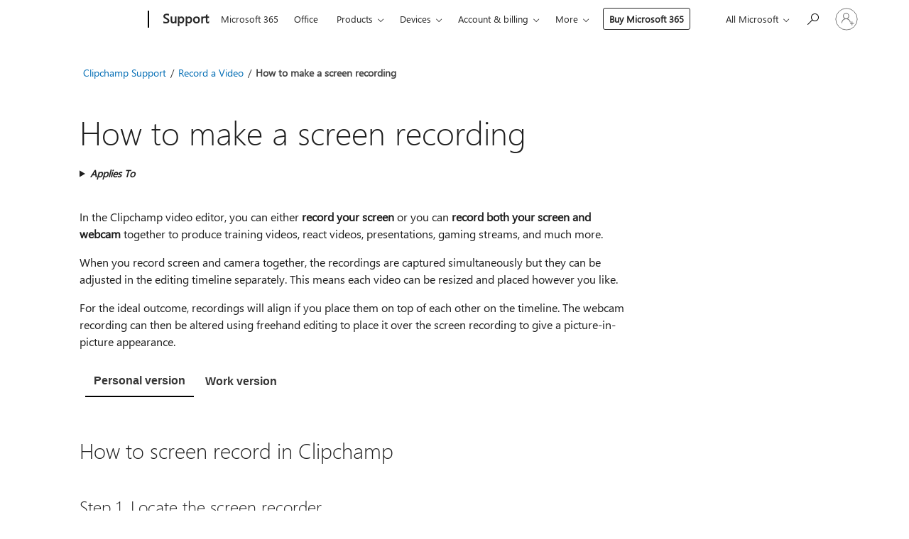

--- FILE ---
content_type: text/html; charset=utf-8
request_url: https://login.microsoftonline.com/common/oauth2/v2.0/authorize?client_id=ee272b19-4411-433f-8f28-5c13cb6fd407&redirect_uri=https%3A%2F%2Fsupport.microsoft.com%2Fsignin-oidc&response_type=code%20id_token&scope=openid%20profile%20offline_access&response_mode=form_post&nonce=639056086982436599.YTY3MmJlMWUtMjIyMy00NWJmLWFkNzMtZjEwMTRjOWYyMTAyMjhhM2I3MmItZTBhNy00MjRlLWE2NTUtMTgxYTc1OWUzZTI5&prompt=none&nopa=2&state=CfDJ8MF9taR5d3RHoynoKQkxN0CCDuZcY2qarwYYMyJhuFFXTcEMzxAMuDjUAurPMtGiJp0erAS_VkZ2bql3xMkJHHcS4w1Xe3eEdB_9A0vu_h7Zx7DtEY4YeKTlQ7DOexPeH7VQreSdedDsxMmxBjMVtKWYAjt02Y2DX4hqg1jm0BHg8f5_EUkMeeFwnwuL7RgiMLAxFZ96pv-Ycgg7hOVRMC4oPJg8eMq4MMJBdtXqypH7UYEldtYp_NYN4muDmTiSpIwM55X4jkCzYc73-esSolEvX3_pfnb-RMAZEQz8sLljqcJ38zBDijKZc9jZhzPdSAWmL4xQL0MJeKGfGwki94Xp68gVrp8Hy31l5P5bkrgy&x-client-SKU=ID_NET8_0&x-client-ver=8.12.1.0
body_size: 9054
content:


<!-- Copyright (C) Microsoft Corporation. All rights reserved. -->
<!DOCTYPE html>
<html>
<head>
    <title>Redirecting</title>
    <meta http-equiv="Content-Type" content="text/html; charset=UTF-8">
    <meta http-equiv="X-UA-Compatible" content="IE=edge">
    <meta name="viewport" content="width=device-width, initial-scale=1.0, maximum-scale=2.0, user-scalable=yes">
    <meta http-equiv="Pragma" content="no-cache">
    <meta http-equiv="Expires" content="-1">
    <meta name="PageID" content="BssoInterrupt" />
    <meta name="SiteID" content="" />
    <meta name="ReqLC" content="1033" />
    <meta name="LocLC" content="en-US" />

    
<meta name="robots" content="none" />

<script type="text/javascript" nonce='0Spl7AOzaruZdnrMWZSl9g'>//<![CDATA[
$Config={"iMaxStackForKnockoutAsyncComponents":10000,"fShowButtons":true,"urlCdn":"https://aadcdn.msauth.net/shared/1.0/","urlDefaultFavicon":"https://aadcdn.msauth.net/shared/1.0/content/images/favicon_a_eupayfgghqiai7k9sol6lg2.ico","urlPost":"/common/oauth2/v2.0/authorize?client_id=ee272b19-4411-433f-8f28-5c13cb6fd407\u0026redirect_uri=https%3a%2f%2fsupport.microsoft.com%2fsignin-oidc\u0026response_type=code+id_token\u0026scope=openid+profile+offline_access\u0026response_mode=form_post\u0026nonce=639056086982436599.YTY3MmJlMWUtMjIyMy00NWJmLWFkNzMtZjEwMTRjOWYyMTAyMjhhM2I3MmItZTBhNy00MjRlLWE2NTUtMTgxYTc1OWUzZTI5\u0026prompt=none\u0026nopa=2\u0026state=[base64]\u0026x-client-SKU=ID_NET8_0\u0026x-client-ver=8.12.1.0\u0026client-request-id=eb3d4f97-7ff0-4127-b6fc-a690d7e4a498\u0026sso_reload=True","iPawnIcon":0,"sPOST_Username":"","fEnableNumberMatching":true,"sFTName":"flowToken","fEnableOneDSClientTelemetry":true,"urlReportPageLoad":"https://login.microsoftonline.com/common/instrumentation/reportpageload?mkt=en-US","dynamicTenantBranding":null,"staticTenantBranding":null,"oAppCobranding":{},"iBackgroundImage":4,"fApplicationInsightsEnabled":false,"iApplicationInsightsEnabledPercentage":0,"urlSetDebugMode":"https://login.microsoftonline.com/common/debugmode","fEnableCssAnimation":true,"fDisableAnimationIfAnimationEndUnsupported":true,"fAllowGrayOutLightBox":true,"fUseMsaSessionState":true,"fIsRemoteNGCSupported":true,"desktopSsoConfig":{"isEdgeAnaheimAllowed":true,"iwaEndpointUrlFormat":"https://autologon.microsoftazuread-sso.com/{0}/winauth/sso?client-request-id=eb3d4f97-7ff0-4127-b6fc-a690d7e4a498","iwaSsoProbeUrlFormat":"https://autologon.microsoftazuread-sso.com/{0}/winauth/ssoprobe?client-request-id=eb3d4f97-7ff0-4127-b6fc-a690d7e4a498","iwaIFrameUrlFormat":"https://autologon.microsoftazuread-sso.com/{0}/winauth/iframe?client-request-id=eb3d4f97-7ff0-4127-b6fc-a690d7e4a498\u0026isAdalRequest=False","iwaRequestTimeoutInMs":10000,"startDesktopSsoOnPageLoad":false,"progressAnimationTimeout":10000,"isEdgeAllowed":false,"minDssoEdgeVersion":"17","isSafariAllowed":true,"redirectUri":"","isIEAllowedForSsoProbe":true,"edgeRedirectUri":"https://autologon.microsoftazuread-sso.com/common/winauth/sso/edgeredirect?client-request-id=eb3d4f97-7ff0-4127-b6fc-a690d7e4a498\u0026origin=login.microsoftonline.com\u0026is_redirected=1","isFlowTokenPassedInEdge":true},"iSessionPullType":2,"fUseSameSite":true,"isGlobalTenant":true,"uiflavor":1001,"fShouldPlatformKeyBeSuppressed":true,"fLoadStringCustomizationPromises":true,"fUseAlternateTextForSwitchToCredPickerLink":true,"fOfflineAccountVisible":false,"fEnableUserStateFix":true,"fShowAccessPassPeek":true,"fUpdateSessionPollingLogic":true,"fEnableShowPickerCredObservable":true,"fFetchSessionsSkipDsso":true,"fIsCiamUserFlowUxNewLogicEnabled":true,"fUseNonMicrosoftDefaultBrandingForCiam":true,"fRemoveCustomCss":true,"fFixUICrashForApiRequestHandler":true,"fShowUpdatedKoreanPrivacyFooter":true,"fUsePostCssHotfix":true,"fFixUserFlowBranding":true,"fEnablePasskeyNullFix":true,"fEnableRefreshCookiesFix":true,"fEnableWebNativeBridgeInterstitialUx":true,"fEnableWindowParentingFix":true,"fEnableNativeBridgeErrors":true,"urlAcmaServerPath":"https://login.microsoftonline.com","sTenantId":"common","sMkt":"en-US","fIsDesktop":true,"fUpdateConfigInit":true,"fLogDisallowedCssProperties":true,"fDisallowExternalFonts":true,"scid":1013,"hpgact":1800,"hpgid":6,"apiCanary":"[base64]","canary":"K2UQ1GvHA3GkCa2u1bXqJJZwd2Vg71btW4uveWpWpIs=6:1:CANARY:Qeo+9/n1hRTqh+o0DR4Mb3zkCpojfblmJyfPIEJPJnw=","sCanaryTokenName":"canary","fSkipRenderingNewCanaryToken":false,"fEnableNewCsrfProtection":true,"correlationId":"eb3d4f97-7ff0-4127-b6fc-a690d7e4a498","sessionId":"f2604748-1957-4771-a52e-a26ecc481900","sRingId":"R2","locale":{"mkt":"en-US","lcid":1033},"slMaxRetry":2,"slReportFailure":true,"strings":{"desktopsso":{"authenticatingmessage":"Trying to sign you in"}},"enums":{"ClientMetricsModes":{"None":0,"SubmitOnPost":1,"SubmitOnRedirect":2,"InstrumentPlt":4}},"urls":{"instr":{"pageload":"https://login.microsoftonline.com/common/instrumentation/reportpageload","dssostatus":"https://login.microsoftonline.com/common/instrumentation/dssostatus"}},"browser":{"ltr":1,"Chrome":1,"_Mac":1,"_M131":1,"_D0":1,"Full":1,"RE_WebKit":1,"b":{"name":"Chrome","major":131,"minor":0},"os":{"name":"OSX","version":"10.15.7"},"V":"131.0"},"watson":{"url":"/common/handlers/watson","bundle":"https://aadcdn.msauth.net/ests/2.1/content/cdnbundles/watson.min_82o5oyf7tvyeotpacdeksw2.js","sbundle":"https://aadcdn.msauth.net/ests/2.1/content/cdnbundles/watsonsupportwithjquery.3.5.min_dc940oomzau4rsu8qesnvg2.js","fbundle":"https://aadcdn.msauth.net/ests/2.1/content/cdnbundles/frameworksupport.min_oadrnc13magb009k4d20lg2.js","resetErrorPeriod":5,"maxCorsErrors":-1,"maxInjectErrors":5,"maxErrors":10,"maxTotalErrors":3,"expSrcs":["https://login.microsoftonline.com","https://aadcdn.msauth.net/","https://aadcdn.msftauth.net/",".login.microsoftonline.com"],"envErrorRedirect":true,"envErrorUrl":"/common/handlers/enverror"},"loader":{"cdnRoots":["https://aadcdn.msauth.net/","https://aadcdn.msftauth.net/"],"logByThrowing":true},"serverDetails":{"slc":"ProdSlices","dc":"SCUS","ri":"SN4XXXX","ver":{"v":[2,1,23353,3]},"rt":"2026-02-02T05:58:18","et":4},"clientEvents":{"enabled":true,"telemetryEnabled":true,"useOneDSEventApi":true,"flush":60000,"autoPost":true,"autoPostDelay":1000,"minEvents":1,"maxEvents":1,"pltDelay":500,"appInsightsConfig":{"instrumentationKey":"69adc3c768bd4dc08c19416121249fcc-66f1668a-797b-4249-95e3-6c6651768c28-7293","webAnalyticsConfiguration":{"autoCapture":{"jsError":true}}},"defaultEventName":"IDUX_ESTSClientTelemetryEvent_WebWatson","serviceID":3,"endpointUrl":""},"fApplyAsciiRegexOnInput":true,"country":"US","fBreakBrandingSigninString":true,"bsso":{"states":{"START":"start","INPROGRESS":"in-progress","END":"end","END_SSO":"end-sso","END_USERS":"end-users"},"nonce":"AwABEgEAAAADAOz_BQD0_0V2b1N0c0FydGlmYWN0cwUAAAAAAHyf4d16MMixcKGbDNWbuafyROLf4rxvtn2pvqryyAy6ociejk6StklbMNAASSQKtgltT2kWJV-tVsFgFGypgK0gAA","overallTimeoutMs":4000,"reloadOnFailure":true,"telemetry":{"type":"ChromeSsoTelemetry","nonce":"AwABDwEAAAADAOz_BQD0_0V2b1N0c0FydGlmYWN0cwUAAAAAAI60qnv7NaPHf0s-dvx5FC3vrVPKNxkEzDtQUiyWY0yRUtP_ecyeSnpBJB3KLi3ViZnZ698_CZCZvwVBT0yFDepphZuH4AKpyWiquvNBJTk6IAA","reportStates":[]},"redirectEndStates":["end"],"cookieNames":{"aadSso":"AADSSO","winSso":"ESTSSSO","ssoTiles":"ESTSSSOTILES","ssoPulled":"SSOCOOKIEPULLED","userList":"ESTSUSERLIST"},"enabled":true,"type":"chrome","reason":"Pull is needed"},"urlNoCookies":"https://login.microsoftonline.com/cookiesdisabled","fTrimChromeBssoUrl":true,"inlineMode":5,"fShowCopyDebugDetailsLink":true,"fTenantBrandingCdnAddEventHandlers":true,"fAddTryCatchForIFrameRedirects":true};
//]]></script> 
<script type="text/javascript" nonce='0Spl7AOzaruZdnrMWZSl9g'>//<![CDATA[
!function(){var e=window,r=e.$Debug=e.$Debug||{},t=e.$Config||{};if(!r.appendLog){var n=[],o=0;r.appendLog=function(e){var r=t.maxDebugLog||25,i=(new Date).toUTCString()+":"+e;n.push(o+":"+i),n.length>r&&n.shift(),o++},r.getLogs=function(){return n}}}(),function(){function e(e,r){function t(i){var a=e[i];if(i<n-1){return void(o.r[a]?t(i+1):o.when(a,function(){t(i+1)}))}r(a)}var n=e.length;t(0)}function r(e,r,i){function a(){var e=!!u.method,o=e?u.method:i[0],a=u.extraArgs||[],s=n.$WebWatson;try{
var d=t(i,!e);if(a&&a.length>0){for(var c=a.length,l=0;l<c;l++){d.push(a[l])}}o.apply(r,d)}catch(e){return void(s&&s.submitFromException&&s.submitFromException(e))}}var u=o.r&&o.r[e];return r=r||this,u&&(u.skipTimeout?a():n.setTimeout(a,0)),u}function t(e,r){return Array.prototype.slice.call(e,r?1:0)}var n=window;n.$Do||(n.$Do={"q":[],"r":[],"removeItems":[],"lock":0,"o":[]});var o=n.$Do;o.when=function(t,n){function i(e){r(e,a,u)||o.q.push({"id":e,"c":a,"a":u})}var a=0,u=[],s=1;"function"==typeof n||(a=n,
s=2);for(var d=s;d<arguments.length;d++){u.push(arguments[d])}t instanceof Array?e(t,i):i(t)},o.register=function(e,t,n){if(!o.r[e]){o.o.push(e);var i={};if(t&&(i.method=t),n&&(i.skipTimeout=n),arguments&&arguments.length>3){i.extraArgs=[];for(var a=3;a<arguments.length;a++){i.extraArgs.push(arguments[a])}}o.r[e]=i,o.lock++;try{for(var u=0;u<o.q.length;u++){var s=o.q[u];s.id==e&&r(e,s.c,s.a)&&o.removeItems.push(s)}}catch(e){throw e}finally{if(0===--o.lock){for(var d=0;d<o.removeItems.length;d++){
for(var c=o.removeItems[d],l=0;l<o.q.length;l++){if(o.q[l]===c){o.q.splice(l,1);break}}}o.removeItems=[]}}}},o.unregister=function(e){o.r[e]&&delete o.r[e]}}(),function(e,r){function t(){if(!a){if(!r.body){return void setTimeout(t)}a=!0,e.$Do.register("doc.ready",0,!0)}}function n(){if(!u){if(!r.body){return void setTimeout(n)}t(),u=!0,e.$Do.register("doc.load",0,!0),i()}}function o(e){(r.addEventListener||"load"===e.type||"complete"===r.readyState)&&t()}function i(){
r.addEventListener?(r.removeEventListener("DOMContentLoaded",o,!1),e.removeEventListener("load",n,!1)):r.attachEvent&&(r.detachEvent("onreadystatechange",o),e.detachEvent("onload",n))}var a=!1,u=!1;if("complete"===r.readyState){return void setTimeout(n)}!function(){r.addEventListener?(r.addEventListener("DOMContentLoaded",o,!1),e.addEventListener("load",n,!1)):r.attachEvent&&(r.attachEvent("onreadystatechange",o),e.attachEvent("onload",n))}()}(window,document),function(){function e(){
return g.$Config||g.ServerData||{}}function r(e,r,t){var n=g.$Debug;n&&n.appendLog&&(r&&(e+=" '"+(r.src||r.href||"")+"'",e+=", id:"+(r.id||""),e+=", async:"+(r.async||""),e+=", defer:"+(r.defer||"")),t&&(e+=", loadDuration:"+t+"ms"),n.appendLog(e))}function t(){var e=g.$B;if(void 0===l){if(e){l=e.IE}else{var r=g.navigator.userAgent;l=-1!==r.indexOf("MSIE ")||-1!==r.indexOf("Trident/")}}return l}function n(){var e=g.$B;if(void 0===f){if(e){f=e.RE_Edge}else{var r=g.navigator.userAgent;f=-1!==r.indexOf("Edge")
}}return f}function o(e){var r=e.indexOf("?"),t=r>-1?r:e.length,n=e.lastIndexOf(".",t);return e.substring(n,n+h.length).toLowerCase()===h}function i(){var r=e();return(r.loader||{}).slReportFailure||r.slReportFailure||!1}function a(){return(e().loader||{}).redirectToErrorPageOnLoadFailure||!1}function u(){return(e().loader||{}).logByThrowing||!1}function s(e){if(!t()&&!n()){return!1}var r=e.src||e.href||"";if(!r){return!0}if(o(r)){var i,a,u;try{i=e.sheet,a=i&&i.cssRules,u=!1}catch(e){u=!0}if(i&&!a&&u){
return!0}if(i&&a&&0===a.length){return!0}}return!1}function d(r,t,n){var o=e(),i=o.loader||{},a=i.resourceLoadTimeout;return a>0?setTimeout(function(){t.isCircuitBreakerTriggered=!0,r&&r.parentElement&&r.parentElement.removeChild(r),n()},a):null}function c(){function t(e){v.getElementsByTagName("head")[0].appendChild(e)}function n(e,r,t,n){var s=null;return s=o(e)?i(e):"script"===n.toLowerCase()?a(e):u(e,n),r&&(s.id=r),"function"==typeof s.setAttribute&&(s.setAttribute("crossorigin","anonymous"),
t&&"string"==typeof t&&s.setAttribute("integrity",t)),s}function i(e){var r=v.createElement("link");return r.rel="stylesheet",r.type="text/css",r.href=e,r}function a(e){var r=v.createElement("script"),t=v.querySelector("script[nonce]");if(r.type="text/javascript",r.src=e,r.defer=!1,r.async=!1,t){var n=t.nonce||t.getAttribute("nonce");r.setAttribute("nonce",n)}return r}function u(e,r){var t=v.createElement(r);return t.src=e,t}function l(e,r){if(e&&e.length>0&&r){for(var t=0;t<e.length;t++){
if(-1!==r.indexOf(e[t])){return!0}}}return!1}function f(r){if(e().fTenantBrandingCdnAddEventHandlers){var t=l(L,r)?L:E;if(!(t&&t.length>1)){return r}for(var n=0;n<t.length;n++){if(-1!==r.indexOf(t[n])){var o=t[n+1<t.length?n+1:0],i=r.substring(t[n].length);return"https://"!==t[n].substring(0,"https://".length)&&(o="https://"+o,i=i.substring("https://".length)),o+i}}return r}if(!(E&&E.length>1)){return r}for(var a=0;a<E.length;a++){if(0===r.indexOf(E[a])){return E[a+1<E.length?a+1:0]+r.substring(E[a].length)
}}return r}function g(e,t,n,o,i){var a=0,u=$.failMessage||"Failed";if(i&&(a=Date.now()-i.startTime,i.id&&!i.isCircuitBreakerTriggered&&clearTimeout(i.id),i.isCircuitBreakerTriggered&&(u=$.timeoutMessage||"TimedOut")),r("[$Loader]: "+u,o,a),S[e].retry<y){return S[e].retry++,p(e,t,n),void c._ReportFailure(S[e].retry,S[e].srcPath,i)}n&&n()}function h(e,t,n,o,i){var a=0;if(s(o)){return g(e,t,n,o,i)}i&&i.id&&(clearTimeout(i.id),a=Date.now()-i.startTime),r("[$Loader]: "+($.successMessage||"Loaded"),o,a),
p(e+1,t,n);var u=S[e].onSuccess;"function"==typeof u&&u(S[e].srcPath)}function p(e,o,i){if(e<S.length){var a=S[e];if(!a||!a.srcPath){return void p(e+1,o,i)}a.retry>0&&(a.srcPath=f(a.srcPath),a.origId||(a.origId=a.id),a.id=a.origId+"_Retry_"+a.retry);var u=n(a.srcPath,a.id,a.integrity,a.tagName),s={"id":null,"isCircuitBreakerTriggered":!1},c=function(){g(e,o,i,u,s)};u.onload=function(){h(e,o,i,u,s)},u.onerror=c,u.onreadystatechange=function(){"loaded"===u.readyState?setTimeout(function(){h(e,o,i,u,s)
},500):"complete"===u.readyState&&h(e,o,i,u,s)},w&&a.retry<y&&(s.id=d(u,s,c),s.startTime=Date.now()),t(u),r("[$Loader]: Loading '"+(a.srcPath||"")+"', id:"+(a.id||""))}else{o&&o()}}var m=e(),y=m.slMaxRetry||2,b=m.loader||{},E=b.cdnRoots||[],w=b.enableCircuitBreaking||!1,L=b.tenantBrandingCdnRoots||[],$=this,S=[];$.retryOnError=!0,$.successMessage="Loaded",$.failMessage="Error",$.Add=function(e,r,t,n,o,i){e&&S.push({"srcPath":e,"id":r,"retry":n||0,"integrity":t,"tagName":o||"script","onSuccess":i})},
$.AddForReload=function(e,r){var t=e.src||e.href||"";$.Add(t,"AddForReload",e.integrity,1,e.tagName,r)},$.AddIf=function(e,r,t){e&&$.Add(r,t)},$.Load=function(e,r){p(0,e,r)}}var l,f,g=window,v=g.document,h=".css";c.On=function(e,r,t){if(!e){throw"The target element must be provided and cannot be null."}r?c.OnError(e,t):c.OnSuccess(e,t)},c.OnSuccess=function(e,t){if(!e){throw"The target element must be provided and cannot be null."}if(s(e)){return c.OnError(e,t)}var n=e.src||e.href||"",o=i(),u=a()
;r("[$Loader]: Loaded",e);var d=new c;d.failMessage="Reload Failed",d.successMessage="Reload Success",d.Load(null,function(){if(o){throw"Unexpected state. ResourceLoader.Load() failed despite initial load success. ['"+n+"']"}u&&(document.location.href="/error.aspx?err=504")})},c.OnError=function(e,t,n){var o=e.src||e.href||"",u=i(),s=a();if(!e){throw"The target element must be provided and cannot be null."}r("[$Loader]: Failed",e);var d=new c;d.failMessage="Reload Failed",d.successMessage="Reload Success",
d.AddForReload(e,t),d.Load(null,function(){if(u){throw"Failed to load external resource ['"+o+"']"}s&&(document.location.href="/error.aspx?err=504")}),c._ReportFailure(0,o,n)},c._ReportFailure=function(e,r,n){if(u()&&!t()){var o="Failed to load";throw n&&n.isCircuitBreakerTriggered&&(o="Timed out while loading"),"[Retry "+e+"] "+o+" external resource ['"+r+"'], reloading from fallback CDN endpoint"}},g.$Loader=c}(),function(){function e(){if(!E){var e=new h.$Loader
;e.AddIf(!h.jQuery,m.sbundle,"WebWatson_DemandSupport"),m.sbundle=null,delete m.sbundle,e.AddIf(!h.$Api,m.fbundle,"WebWatson_DemandFramework"),m.fbundle=null,delete m.fbundle,e.Add(m.bundle,"WebWatson_DemandLoaded"),e.Load(r,t),E=!0}}function r(){if(h.$WebWatson){if(h.$WebWatson.isProxy){return void t()}y.when("$WebWatson.full",function(){for(;b.length>0;){var e=b.shift();e&&h.$WebWatson[e.cmdName].apply(h.$WebWatson,e.args)}})}}function t(){if(!h.$WebWatson||h.$WebWatson.isProxy){if(!w&&JSON){try{
var e=new XMLHttpRequest;e.open("POST",m.url),e.setRequestHeader("Accept","application/json"),e.setRequestHeader("Content-Type","application/json; charset=UTF-8"),e.setRequestHeader("canary",p.apiCanary),e.setRequestHeader("client-request-id",p.correlationId),e.setRequestHeader("hpgid",p.hpgid||0),e.setRequestHeader("hpgact",p.hpgact||0);for(var r=-1,t=0;t<b.length;t++){if("submit"===b[t].cmdName){r=t;break}}var o=b[r]?b[r].args||[]:[],i={"sr":m.sr,
"ec":"Failed to load external resource [Core Watson files]","wec":55,"idx":1,"pn":p.pgid||"","sc":p.scid||0,"hpg":p.hpgid||0,"msg":"Failed to load external resource [Core Watson files]","url":o[1]||"","ln":0,"ad":0,"an":!1,"cs":"","sd":p.serverDetails,"ls":null,"diag":v(m)};e.send(JSON.stringify(i))}catch(e){}w=!0}m.loadErrorUrl&&window.location.assign(m.loadErrorUrl)}n()}function n(){b=[],h.$WebWatson=null}function o(r){return function(){var t=arguments;b.push({"cmdName":r,"args":t}),e()}}function i(){
var e=["foundException","resetException","submit"],r=this;r.isProxy=!0;for(var t=e.length,n=0;n<t;n++){var i=e[n];i&&(r[i]=o(i))}}function a(e,r,t,n,o,i,a){var u=h.event;return i||(i=l(o||u,a?a+2:2)),h.$Debug&&h.$Debug.appendLog&&h.$Debug.appendLog("[WebWatson]:"+(e||"")+" in "+(r||"")+" @ "+(t||"??")),$.submit(e,r,t,n,o||u,i,a)}function u(e,r){return{"signature":e,"args":r,"toString":function(){return this.signature}}}function s(e){for(var r=[],t=e.split("\n"),n=0;n<t.length;n++){r.push(u(t[n],[]))}
return r}function d(e){for(var r=[],t=e.split("\n"),n=0;n<t.length;n++){var o=u(t[n],[]);t[n+1]&&(o.signature+="@"+t[n+1],n++),r.push(o)}return r}function c(e){if(!e){return null}try{if(e.stack){return s(e.stack)}if(e.error){if(e.error.stack){return s(e.error.stack)}}else if(window.opera&&e.message){return d(e.message)}}catch(e){}return null}function l(e,r){var t=[];try{for(var n=arguments.callee;r>0;){n=n?n.caller:n,r--}for(var o=0;n&&o<L;){var i="InvalidMethod()";try{i=n.toString()}catch(e){}
var a=[],s=n.args||n.arguments;if(s){for(var d=0;d<s.length;d++){a[d]=s[d]}}t.push(u(i,a)),n=n.caller,o++}}catch(e){t.push(u(e.toString(),[]))}var l=c(e);return l&&(t.push(u("--- Error Event Stack -----------------",[])),t=t.concat(l)),t}function f(e){if(e){try{var r=/function (.{1,})\(/,t=r.exec(e.constructor.toString());return t&&t.length>1?t[1]:""}catch(e){}}return""}function g(e){if(e){try{if("string"!=typeof e&&JSON&&JSON.stringify){var r=f(e),t=JSON.stringify(e)
;return t&&"{}"!==t||(e.error&&(e=e.error,r=f(e)),(t=JSON.stringify(e))&&"{}"!==t||(t=e.toString())),r+":"+t}}catch(e){}}return""+(e||"")}function v(e){var r=[];try{if(jQuery?(r.push("jQuery v:"+jQuery().jquery),jQuery.easing?r.push("jQuery.easing:"+JSON.stringify(jQuery.easing)):r.push("jQuery.easing is not defined")):r.push("jQuery is not defined"),e&&e.expectedVersion&&r.push("Expected jQuery v:"+e.expectedVersion),y){var t,n="";for(t=0;t<y.o.length;t++){n+=y.o[t]+";"}for(r.push("$Do.o["+n+"]"),n="",
t=0;t<y.q.length;t++){n+=y.q[t].id+";"}r.push("$Do.q["+n+"]")}if(h.$Debug&&h.$Debug.getLogs){var o=h.$Debug.getLogs();o&&o.length>0&&(r=r.concat(o))}if(b){for(var i=0;i<b.length;i++){var a=b[i];if(a&&"submit"===a.cmdName){try{if(JSON&&JSON.stringify){var u=JSON.stringify(a);u&&r.push(u)}}catch(e){r.push(g(e))}}}}}catch(e){r.push(g(e))}return r}var h=window,p=h.$Config||{},m=p.watson,y=h.$Do;if(!h.$WebWatson&&m){var b=[],E=!1,w=!1,L=10,$=h.$WebWatson=new i;$.CB={},$._orgErrorHandler=h.onerror,h.onerror=a,
$.errorHooked=!0,y.when("jQuery.version",function(e){m.expectedVersion=e}),y.register("$WebWatson")}}(),function(){function e(e,r){for(var t=r.split("."),n=t.length,o=0;o<n&&null!==e&&void 0!==e;){e=e[t[o++]]}return e}function r(r){var t=null;return null===s&&(s=e(i,"Constants")),null!==s&&r&&(t=e(s,r)),null===t||void 0===t?"":t.toString()}function t(t){var n=null;return null===a&&(a=e(i,"$Config.strings")),null!==a&&t&&(n=e(a,t.toLowerCase())),null!==n&&void 0!==n||(n=r(t)),
null===n||void 0===n?"":n.toString()}function n(e,r){var n=null;return e&&r&&r[e]&&(n=t("errors."+r[e])),n||(n=t("errors."+e)),n||(n=t("errors."+d)),n||(n=t(d)),n}function o(t){var n=null;return null===u&&(u=e(i,"$Config.urls")),null!==u&&t&&(n=e(u,t.toLowerCase())),null!==n&&void 0!==n||(n=r(t)),null===n||void 0===n?"":n.toString()}var i=window,a=null,u=null,s=null,d="GENERIC_ERROR";i.GetString=t,i.GetErrorString=n,i.GetUrl=o}(),function(){var e=window,r=e.$Config||{};e.$B=r.browser||{}}(),function(){
function e(e,r,t){e&&e.addEventListener?e.addEventListener(r,t):e&&e.attachEvent&&e.attachEvent("on"+r,t)}function r(r,t){e(document.getElementById(r),"click",t)}function t(r,t){var n=document.getElementsByName(r);n&&n.length>0&&e(n[0],"click",t)}var n=window;n.AddListener=e,n.ClickEventListenerById=r,n.ClickEventListenerByName=t}();
//]]></script> 
<script type="text/javascript" nonce='0Spl7AOzaruZdnrMWZSl9g'>//<![CDATA[
!function(e,t){function r(t){return function(){e.$Loader.OnError(t,void 0,{"isCircuitBreakerTriggered":!0})}}function n(e,t){e.addEventListener("load",function(){clearTimeout(t)},{"once":!0}),e.addEventListener("error",function(){clearTimeout(t)},{"once":!0})}!function(){var a="function"==typeof e.MutationObserver,o=t.getElementsByTagName("head")[0];if(a&&o&&e.addEventListener){var i=e.ServerData||e.$Config||{},d=i.loader||{};if(d.enableCircuitBreaking&&d.resourceLoadTimeout>0&&i.slMaxRetry>0){
var u=new MutationObserver(function(e){for(var t=0;t<e.length;t++){var a=e[t];if("childList"===a.type){for(var o=0;o<a.addedNodes.length;o++){var i=a.addedNodes[o];if(i instanceof Element){var u="cdn"===i.getAttribute("data-loader");if(u){var c=setTimeout(r(i),d.resourceLoadTimeout);n(i,c)}}}}}});e.addEventListener("load",function(){u.disconnect()}),u.observe(o,{"childList":!0,"subtree":!1})}}}(),function(){var r=t.getElementsByTagName("head")[0]
;r&&r.addEventListener&&(r.addEventListener("error",function(t){null!==t.target&&"cdn"===t.target.getAttribute("data-loader")&&e.$Loader.OnError(t.target)},!0),r.addEventListener("load",function(t){null!==t.target&&"cdn"===t.target.getAttribute("data-loader")&&e.$Loader.OnSuccess(t.target)},!0))}()}(window,document);
//]]></script>
    <script type="text/javascript" nonce='0Spl7AOzaruZdnrMWZSl9g'>
        ServerData = $Config;
    </script>

    <script data-loader="cdn" crossorigin="anonymous" src="https://aadcdn.msauth.net/shared/1.0/content/js/BssoInterrupt_Core_ZdehiqMaZbamNI2GxExNjA2.js" integrity='sha384-dYvteI1HWzjgB7+CxvO1Pzzm+HPpLcvFZ70MmSTSTd0aY45ED4G5AXykwbFjgkXJ' nonce='0Spl7AOzaruZdnrMWZSl9g'></script>

    
</head>
<body data-bind="defineGlobals: ServerData" style="display: none">
</body>
</html>

--- FILE ---
content_type: text/html; charset=utf-8
request_url: https://login.microsoftonline.com/common/oauth2/v2.0/authorize?client_id=ee272b19-4411-433f-8f28-5c13cb6fd407&redirect_uri=https%3A%2F%2Fsupport.microsoft.com%2Fsignin-oidc&response_type=code%20id_token&scope=openid%20profile%20offline_access&response_mode=form_post&nonce=639056086982436599.YTY3MmJlMWUtMjIyMy00NWJmLWFkNzMtZjEwMTRjOWYyMTAyMjhhM2I3MmItZTBhNy00MjRlLWE2NTUtMTgxYTc1OWUzZTI5&prompt=none&nopa=2&state=CfDJ8MF9taR5d3RHoynoKQkxN0CCDuZcY2qarwYYMyJhuFFXTcEMzxAMuDjUAurPMtGiJp0erAS_VkZ2bql3xMkJHHcS4w1Xe3eEdB_9A0vu_h7Zx7DtEY4YeKTlQ7DOexPeH7VQreSdedDsxMmxBjMVtKWYAjt02Y2DX4hqg1jm0BHg8f5_EUkMeeFwnwuL7RgiMLAxFZ96pv-Ycgg7hOVRMC4oPJg8eMq4MMJBdtXqypH7UYEldtYp_NYN4muDmTiSpIwM55X4jkCzYc73-esSolEvX3_pfnb-RMAZEQz8sLljqcJ38zBDijKZc9jZhzPdSAWmL4xQL0MJeKGfGwki94Xp68gVrp8Hy31l5P5bkrgy&x-client-SKU=ID_NET8_0&x-client-ver=8.12.1.0&sso_reload=true
body_size: 9998
content:


<!-- Copyright (C) Microsoft Corporation. All rights reserved. -->
<!DOCTYPE html>
<html>
<head>
    <title>Redirecting</title>
    <meta http-equiv="Content-Type" content="text/html; charset=UTF-8">
    <meta http-equiv="X-UA-Compatible" content="IE=edge">
    <meta name="viewport" content="width=device-width, initial-scale=1.0, maximum-scale=2.0, user-scalable=yes">
    <meta http-equiv="Pragma" content="no-cache">
    <meta http-equiv="Expires" content="-1">
    <meta name="PageID" content="FetchSessions" />
    <meta name="SiteID" content="" />
    <meta name="ReqLC" content="1033" />
    <meta name="LocLC" content="en-US" />

    
<meta name="robots" content="none" />

<script type="text/javascript" nonce='XeWbQXFLD9doUJLIRRlhuQ'>//<![CDATA[
$Config={"urlGetCredentialType":"https://login.microsoftonline.com/common/GetCredentialType?mkt=en-US","urlGoToAADError":"https://login.live.com/oauth20_authorize.srf?client_id=ee272b19-4411-433f-8f28-5c13cb6fd407\u0026scope=openid+profile+offline_access\u0026redirect_uri=https%3a%2f%2fsupport.microsoft.com%2fsignin-oidc\u0026response_type=code+id_token\u0026state=[base64]\u0026response_mode=form_post\u0026nonce=639056086982436599.YTY3MmJlMWUtMjIyMy00NWJmLWFkNzMtZjEwMTRjOWYyMTAyMjhhM2I3MmItZTBhNy00MjRlLWE2NTUtMTgxYTc1OWUzZTI5\u0026prompt=none\u0026x-client-SKU=ID_NET8_0\u0026x-client-Ver=8.12.1.0\u0026uaid=79f71516609c4e78a74f362a069f5587\u0026msproxy=1\u0026issuer=mso\u0026tenant=common\u0026ui_locales=en-US\u0026epctrc=K2UQ1GvHA3GkCa2u1bXqJJZwd2Vg71btW4uveWpWpIs%3d7%3a1%3aCANARY%3aCLl5ParQMW67BWwnrcXMktIEGCq9SygYClZuGYPcpFs%3d\u0026epct=[base64]\u0026jshs=0\u0026nopa=2","urlAppError":"https://support.microsoft.com/signin-oidc","oAppRedirectErrorPostParams":{"error":"interaction_required","error_description":"Session information is not sufficient for single-sign-on.","state":"[base64]"},"iMaxStackForKnockoutAsyncComponents":10000,"fShowButtons":true,"urlCdn":"https://aadcdn.msauth.net/shared/1.0/","urlDefaultFavicon":"https://aadcdn.msauth.net/shared/1.0/content/images/favicon_a_eupayfgghqiai7k9sol6lg2.ico","urlPost":"/common/login","iPawnIcon":0,"sPOST_Username":"","fEnableNumberMatching":true,"sFT":"[base64]","sFTName":"flowToken","sCtx":"[base64]","fEnableOneDSClientTelemetry":true,"dynamicTenantBranding":null,"staticTenantBranding":null,"oAppCobranding":{},"iBackgroundImage":4,"arrSessions":[],"urlMsaStaticMeControl":"https://login.live.com/Me.htm?v=3","fApplicationInsightsEnabled":false,"iApplicationInsightsEnabledPercentage":0,"urlSetDebugMode":"https://login.microsoftonline.com/common/debugmode","fEnableCssAnimation":true,"fDisableAnimationIfAnimationEndUnsupported":true,"fSsoFeasible":true,"fAllowGrayOutLightBox":true,"fProvideV2SsoImprovements":true,"fUseMsaSessionState":true,"fIsRemoteNGCSupported":true,"urlLogin":"https://login.microsoftonline.com/common/reprocess?ctx=[base64]","urlDssoStatus":"https://login.microsoftonline.com/common/instrumentation/dssostatus","iSessionPullType":3,"fUseSameSite":true,"iAllowedIdentities":2,"isGlobalTenant":true,"uiflavor":1001,"fShouldPlatformKeyBeSuppressed":true,"fLoadStringCustomizationPromises":true,"fUseAlternateTextForSwitchToCredPickerLink":true,"fOfflineAccountVisible":false,"fEnableUserStateFix":true,"fShowAccessPassPeek":true,"fUpdateSessionPollingLogic":true,"fEnableShowPickerCredObservable":true,"fFetchSessionsSkipDsso":true,"fIsCiamUserFlowUxNewLogicEnabled":true,"fUseNonMicrosoftDefaultBrandingForCiam":true,"sCompanyDisplayName":"Microsoft Services","fRemoveCustomCss":true,"fFixUICrashForApiRequestHandler":true,"fShowUpdatedKoreanPrivacyFooter":true,"fUsePostCssHotfix":true,"fFixUserFlowBranding":true,"fEnablePasskeyNullFix":true,"fEnableRefreshCookiesFix":true,"fEnableWebNativeBridgeInterstitialUx":true,"fEnableWindowParentingFix":true,"fEnableNativeBridgeErrors":true,"urlAcmaServerPath":"https://login.microsoftonline.com","sTenantId":"common","sMkt":"en-US","fIsDesktop":true,"fUpdateConfigInit":true,"fLogDisallowedCssProperties":true,"fDisallowExternalFonts":true,"scid":1013,"hpgact":1800,"hpgid":7,"apiCanary":"[base64]","canary":"K2UQ1GvHA3GkCa2u1bXqJJZwd2Vg71btW4uveWpWpIs=7:1:CANARY:CLl5ParQMW67BWwnrcXMktIEGCq9SygYClZuGYPcpFs=","sCanaryTokenName":"canary","fSkipRenderingNewCanaryToken":false,"fEnableNewCsrfProtection":true,"correlationId":"79f71516-609c-4e78-a74f-362a069f5587","sessionId":"df747292-7747-4155-a127-ae40fa495c00","sRingId":"R5","locale":{"mkt":"en-US","lcid":1033},"slMaxRetry":2,"slReportFailure":true,"strings":{"desktopsso":{"authenticatingmessage":"Trying to sign you in"}},"enums":{"ClientMetricsModes":{"None":0,"SubmitOnPost":1,"SubmitOnRedirect":2,"InstrumentPlt":4}},"urls":{"instr":{"pageload":"https://login.microsoftonline.com/common/instrumentation/reportpageload","dssostatus":"https://login.microsoftonline.com/common/instrumentation/dssostatus"}},"browser":{"ltr":1,"Chrome":1,"_Mac":1,"_M131":1,"_D0":1,"Full":1,"RE_WebKit":1,"b":{"name":"Chrome","major":131,"minor":0},"os":{"name":"OSX","version":"10.15.7"},"V":"131.0"},"watson":{"url":"/common/handlers/watson","bundle":"https://aadcdn.msauth.net/ests/2.1/content/cdnbundles/watson.min_q5ptmu8aniymd4ftuqdkda2.js","sbundle":"https://aadcdn.msauth.net/ests/2.1/content/cdnbundles/watsonsupportwithjquery.3.5.min_dc940oomzau4rsu8qesnvg2.js","fbundle":"https://aadcdn.msauth.net/ests/2.1/content/cdnbundles/frameworksupport.min_oadrnc13magb009k4d20lg2.js","resetErrorPeriod":5,"maxCorsErrors":-1,"maxInjectErrors":5,"maxErrors":10,"maxTotalErrors":3,"expSrcs":["https://login.microsoftonline.com","https://aadcdn.msauth.net/","https://aadcdn.msftauth.net/",".login.microsoftonline.com"],"envErrorRedirect":true,"envErrorUrl":"/common/handlers/enverror"},"loader":{"cdnRoots":["https://aadcdn.msauth.net/","https://aadcdn.msftauth.net/"],"logByThrowing":true},"serverDetails":{"slc":"ProdSlices","dc":"WUS3","ri":"PH2XXXX","ver":{"v":[2,1,23276,2]},"rt":"2026-02-02T05:58:19","et":14},"clientEvents":{"enabled":true,"telemetryEnabled":true,"useOneDSEventApi":true,"flush":60000,"autoPost":true,"autoPostDelay":1000,"minEvents":1,"maxEvents":1,"pltDelay":500,"appInsightsConfig":{"instrumentationKey":"69adc3c768bd4dc08c19416121249fcc-66f1668a-797b-4249-95e3-6c6651768c28-7293","webAnalyticsConfiguration":{"autoCapture":{"jsError":true}}},"defaultEventName":"IDUX_ESTSClientTelemetryEvent_WebWatson","serviceID":3,"endpointUrl":""},"fApplyAsciiRegexOnInput":true,"country":"US","fBreakBrandingSigninString":true,"bsso":{"states":{"START":"start","INPROGRESS":"in-progress","END":"end","END_SSO":"end-sso","END_USERS":"end-users"},"nonce":"AwABEgEAAAADAOz_BQD0_3FD3CeyawNlCfeU6C8ZjS1TDpDpzG6qKJ3VnaaUYxidANFhNcNFskW6pVV7kwE8HF8bSDEcgu5ilGj_hPcKypEgAA","overallTimeoutMs":4000,"telemetry":{"type":"ChromeSsoTelemetry","nonce":"AwABDwEAAAADAOz_BQD0_zNX4C3nVFWEW1mBvtcLvFn8_idwsb0CdX9KHSpCat7TGCVx5SBIMISO2mLFQKFfAdvSpZvp3hFF0dlp2e-VXO8yz02hcYulYs7BjZGz657NIAA","reportStates":[]},"redirectEndStates":["end"],"cookieNames":{"aadSso":"AADSSO","winSso":"ESTSSSO","ssoTiles":"ESTSSSOTILES","ssoPulled":"SSOCOOKIEPULLED","userList":"ESTSUSERLIST"},"type":"chrome","reason":"Pull suppressed because it was already attempted and the current URL was reloaded."},"urlNoCookies":"https://login.microsoftonline.com/cookiesdisabled","fTrimChromeBssoUrl":true,"inlineMode":5,"fShowCopyDebugDetailsLink":true,"fTenantBrandingCdnAddEventHandlers":true,"fAddTryCatchForIFrameRedirects":true};
//]]></script> 
<script type="text/javascript" nonce='XeWbQXFLD9doUJLIRRlhuQ'>//<![CDATA[
!function(){var e=window,r=e.$Debug=e.$Debug||{},t=e.$Config||{};if(!r.appendLog){var n=[],o=0;r.appendLog=function(e){var r=t.maxDebugLog||25,i=(new Date).toUTCString()+":"+e;n.push(o+":"+i),n.length>r&&n.shift(),o++},r.getLogs=function(){return n}}}(),function(){function e(e,r){function t(i){var a=e[i];if(i<n-1){return void(o.r[a]?t(i+1):o.when(a,function(){t(i+1)}))}r(a)}var n=e.length;t(0)}function r(e,r,i){function a(){var e=!!s.method,o=e?s.method:i[0],a=s.extraArgs||[],u=n.$WebWatson;try{
var c=t(i,!e);if(a&&a.length>0){for(var d=a.length,l=0;l<d;l++){c.push(a[l])}}o.apply(r,c)}catch(e){return void(u&&u.submitFromException&&u.submitFromException(e))}}var s=o.r&&o.r[e];return r=r||this,s&&(s.skipTimeout?a():n.setTimeout(a,0)),s}function t(e,r){return Array.prototype.slice.call(e,r?1:0)}var n=window;n.$Do||(n.$Do={"q":[],"r":[],"removeItems":[],"lock":0,"o":[]});var o=n.$Do;o.when=function(t,n){function i(e){r(e,a,s)||o.q.push({"id":e,"c":a,"a":s})}var a=0,s=[],u=1;"function"==typeof n||(a=n,
u=2);for(var c=u;c<arguments.length;c++){s.push(arguments[c])}t instanceof Array?e(t,i):i(t)},o.register=function(e,t,n){if(!o.r[e]){o.o.push(e);var i={};if(t&&(i.method=t),n&&(i.skipTimeout=n),arguments&&arguments.length>3){i.extraArgs=[];for(var a=3;a<arguments.length;a++){i.extraArgs.push(arguments[a])}}o.r[e]=i,o.lock++;try{for(var s=0;s<o.q.length;s++){var u=o.q[s];u.id==e&&r(e,u.c,u.a)&&o.removeItems.push(u)}}catch(e){throw e}finally{if(0===--o.lock){for(var c=0;c<o.removeItems.length;c++){
for(var d=o.removeItems[c],l=0;l<o.q.length;l++){if(o.q[l]===d){o.q.splice(l,1);break}}}o.removeItems=[]}}}},o.unregister=function(e){o.r[e]&&delete o.r[e]}}(),function(e,r){function t(){if(!a){if(!r.body){return void setTimeout(t)}a=!0,e.$Do.register("doc.ready",0,!0)}}function n(){if(!s){if(!r.body){return void setTimeout(n)}t(),s=!0,e.$Do.register("doc.load",0,!0),i()}}function o(e){(r.addEventListener||"load"===e.type||"complete"===r.readyState)&&t()}function i(){
r.addEventListener?(r.removeEventListener("DOMContentLoaded",o,!1),e.removeEventListener("load",n,!1)):r.attachEvent&&(r.detachEvent("onreadystatechange",o),e.detachEvent("onload",n))}var a=!1,s=!1;if("complete"===r.readyState){return void setTimeout(n)}!function(){r.addEventListener?(r.addEventListener("DOMContentLoaded",o,!1),e.addEventListener("load",n,!1)):r.attachEvent&&(r.attachEvent("onreadystatechange",o),e.attachEvent("onload",n))}()}(window,document),function(){function e(){
return f.$Config||f.ServerData||{}}function r(e,r){var t=f.$Debug;t&&t.appendLog&&(r&&(e+=" '"+(r.src||r.href||"")+"'",e+=", id:"+(r.id||""),e+=", async:"+(r.async||""),e+=", defer:"+(r.defer||"")),t.appendLog(e))}function t(){var e=f.$B;if(void 0===d){if(e){d=e.IE}else{var r=f.navigator.userAgent;d=-1!==r.indexOf("MSIE ")||-1!==r.indexOf("Trident/")}}return d}function n(){var e=f.$B;if(void 0===l){if(e){l=e.RE_Edge}else{var r=f.navigator.userAgent;l=-1!==r.indexOf("Edge")}}return l}function o(e){
var r=e.indexOf("?"),t=r>-1?r:e.length,n=e.lastIndexOf(".",t);return e.substring(n,n+v.length).toLowerCase()===v}function i(){var r=e();return(r.loader||{}).slReportFailure||r.slReportFailure||!1}function a(){return(e().loader||{}).redirectToErrorPageOnLoadFailure||!1}function s(){return(e().loader||{}).logByThrowing||!1}function u(e){if(!t()&&!n()){return!1}var r=e.src||e.href||"";if(!r){return!0}if(o(r)){var i,a,s;try{i=e.sheet,a=i&&i.cssRules,s=!1}catch(e){s=!0}if(i&&!a&&s){return!0}
if(i&&a&&0===a.length){return!0}}return!1}function c(){function t(e){g.getElementsByTagName("head")[0].appendChild(e)}function n(e,r,t,n){var u=null;return u=o(e)?i(e):"script"===n.toLowerCase()?a(e):s(e,n),r&&(u.id=r),"function"==typeof u.setAttribute&&(u.setAttribute("crossorigin","anonymous"),t&&"string"==typeof t&&u.setAttribute("integrity",t)),u}function i(e){var r=g.createElement("link");return r.rel="stylesheet",r.type="text/css",r.href=e,r}function a(e){
var r=g.createElement("script"),t=g.querySelector("script[nonce]");if(r.type="text/javascript",r.src=e,r.defer=!1,r.async=!1,t){var n=t.nonce||t.getAttribute("nonce");r.setAttribute("nonce",n)}return r}function s(e,r){var t=g.createElement(r);return t.src=e,t}function d(e,r){if(e&&e.length>0&&r){for(var t=0;t<e.length;t++){if(-1!==r.indexOf(e[t])){return!0}}}return!1}function l(r){if(e().fTenantBrandingCdnAddEventHandlers){var t=d(E,r)?E:b;if(!(t&&t.length>1)){return r}for(var n=0;n<t.length;n++){
if(-1!==r.indexOf(t[n])){var o=t[n+1<t.length?n+1:0],i=r.substring(t[n].length);return"https://"!==t[n].substring(0,"https://".length)&&(o="https://"+o,i=i.substring("https://".length)),o+i}}return r}if(!(b&&b.length>1)){return r}for(var a=0;a<b.length;a++){if(0===r.indexOf(b[a])){return b[a+1<b.length?a+1:0]+r.substring(b[a].length)}}return r}function f(e,t,n,o){if(r("[$Loader]: "+(L.failMessage||"Failed"),o),w[e].retry<y){return w[e].retry++,h(e,t,n),void c._ReportFailure(w[e].retry,w[e].srcPath)}n&&n()}
function v(e,t,n,o){if(u(o)){return f(e,t,n,o)}r("[$Loader]: "+(L.successMessage||"Loaded"),o),h(e+1,t,n);var i=w[e].onSuccess;"function"==typeof i&&i(w[e].srcPath)}function h(e,o,i){if(e<w.length){var a=w[e];if(!a||!a.srcPath){return void h(e+1,o,i)}a.retry>0&&(a.srcPath=l(a.srcPath),a.origId||(a.origId=a.id),a.id=a.origId+"_Retry_"+a.retry);var s=n(a.srcPath,a.id,a.integrity,a.tagName);s.onload=function(){v(e,o,i,s)},s.onerror=function(){f(e,o,i,s)},s.onreadystatechange=function(){
"loaded"===s.readyState?setTimeout(function(){v(e,o,i,s)},500):"complete"===s.readyState&&v(e,o,i,s)},t(s),r("[$Loader]: Loading '"+(a.srcPath||"")+"', id:"+(a.id||""))}else{o&&o()}}var p=e(),y=p.slMaxRetry||2,m=p.loader||{},b=m.cdnRoots||[],E=m.tenantBrandingCdnRoots||[],L=this,w=[];L.retryOnError=!0,L.successMessage="Loaded",L.failMessage="Error",L.Add=function(e,r,t,n,o,i){e&&w.push({"srcPath":e,"id":r,"retry":n||0,"integrity":t,"tagName":o||"script","onSuccess":i})},L.AddForReload=function(e,r){
var t=e.src||e.href||"";L.Add(t,"AddForReload",e.integrity,1,e.tagName,r)},L.AddIf=function(e,r,t){e&&L.Add(r,t)},L.Load=function(e,r){h(0,e,r)}}var d,l,f=window,g=f.document,v=".css";c.On=function(e,r,t){if(!e){throw"The target element must be provided and cannot be null."}r?c.OnError(e,t):c.OnSuccess(e,t)},c.OnSuccess=function(e,t){if(!e){throw"The target element must be provided and cannot be null."}if(u(e)){return c.OnError(e,t)}var n=e.src||e.href||"",o=i(),s=a();r("[$Loader]: Loaded",e);var d=new c
;d.failMessage="Reload Failed",d.successMessage="Reload Success",d.Load(null,function(){if(o){throw"Unexpected state. ResourceLoader.Load() failed despite initial load success. ['"+n+"']"}s&&(document.location.href="/error.aspx?err=504")})},c.OnError=function(e,t){var n=e.src||e.href||"",o=i(),s=a();if(!e){throw"The target element must be provided and cannot be null."}r("[$Loader]: Failed",e);var u=new c;u.failMessage="Reload Failed",u.successMessage="Reload Success",u.AddForReload(e,t),
u.Load(null,function(){if(o){throw"Failed to load external resource ['"+n+"']"}s&&(document.location.href="/error.aspx?err=504")}),c._ReportFailure(0,n)},c._ReportFailure=function(e,r){if(s()&&!t()){throw"[Retry "+e+"] Failed to load external resource ['"+r+"'], reloading from fallback CDN endpoint"}},f.$Loader=c}(),function(){function e(){if(!E){var e=new h.$Loader;e.AddIf(!h.jQuery,y.sbundle,"WebWatson_DemandSupport"),y.sbundle=null,delete y.sbundle,e.AddIf(!h.$Api,y.fbundle,"WebWatson_DemandFramework"),
y.fbundle=null,delete y.fbundle,e.Add(y.bundle,"WebWatson_DemandLoaded"),e.Load(r,t),E=!0}}function r(){if(h.$WebWatson){if(h.$WebWatson.isProxy){return void t()}m.when("$WebWatson.full",function(){for(;b.length>0;){var e=b.shift();e&&h.$WebWatson[e.cmdName].apply(h.$WebWatson,e.args)}})}}function t(){if(!h.$WebWatson||h.$WebWatson.isProxy){if(!L&&JSON){try{var e=new XMLHttpRequest;e.open("POST",y.url),e.setRequestHeader("Accept","application/json"),
e.setRequestHeader("Content-Type","application/json; charset=UTF-8"),e.setRequestHeader("canary",p.apiCanary),e.setRequestHeader("client-request-id",p.correlationId),e.setRequestHeader("hpgid",p.hpgid||0),e.setRequestHeader("hpgact",p.hpgact||0);for(var r=-1,t=0;t<b.length;t++){if("submit"===b[t].cmdName){r=t;break}}var o=b[r]?b[r].args||[]:[],i={"sr":y.sr,"ec":"Failed to load external resource [Core Watson files]","wec":55,"idx":1,"pn":p.pgid||"","sc":p.scid||0,"hpg":p.hpgid||0,
"msg":"Failed to load external resource [Core Watson files]","url":o[1]||"","ln":0,"ad":0,"an":!1,"cs":"","sd":p.serverDetails,"ls":null,"diag":v(y)};e.send(JSON.stringify(i))}catch(e){}L=!0}y.loadErrorUrl&&window.location.assign(y.loadErrorUrl)}n()}function n(){b=[],h.$WebWatson=null}function o(r){return function(){var t=arguments;b.push({"cmdName":r,"args":t}),e()}}function i(){var e=["foundException","resetException","submit"],r=this;r.isProxy=!0;for(var t=e.length,n=0;n<t;n++){var i=e[n];i&&(r[i]=o(i))}
}function a(e,r,t,n,o,i,a){var s=h.event;return i||(i=l(o||s,a?a+2:2)),h.$Debug&&h.$Debug.appendLog&&h.$Debug.appendLog("[WebWatson]:"+(e||"")+" in "+(r||"")+" @ "+(t||"??")),$.submit(e,r,t,n,o||s,i,a)}function s(e,r){return{"signature":e,"args":r,"toString":function(){return this.signature}}}function u(e){for(var r=[],t=e.split("\n"),n=0;n<t.length;n++){r.push(s(t[n],[]))}return r}function c(e){for(var r=[],t=e.split("\n"),n=0;n<t.length;n++){var o=s(t[n],[]);t[n+1]&&(o.signature+="@"+t[n+1],n++),r.push(o)
}return r}function d(e){if(!e){return null}try{if(e.stack){return u(e.stack)}if(e.error){if(e.error.stack){return u(e.error.stack)}}else if(window.opera&&e.message){return c(e.message)}}catch(e){}return null}function l(e,r){var t=[];try{for(var n=arguments.callee;r>0;){n=n?n.caller:n,r--}for(var o=0;n&&o<w;){var i="InvalidMethod()";try{i=n.toString()}catch(e){}var a=[],u=n.args||n.arguments;if(u){for(var c=0;c<u.length;c++){a[c]=u[c]}}t.push(s(i,a)),n=n.caller,o++}}catch(e){t.push(s(e.toString(),[]))}
var l=d(e);return l&&(t.push(s("--- Error Event Stack -----------------",[])),t=t.concat(l)),t}function f(e){if(e){try{var r=/function (.{1,})\(/,t=r.exec(e.constructor.toString());return t&&t.length>1?t[1]:""}catch(e){}}return""}function g(e){if(e){try{if("string"!=typeof e&&JSON&&JSON.stringify){var r=f(e),t=JSON.stringify(e);return t&&"{}"!==t||(e.error&&(e=e.error,r=f(e)),(t=JSON.stringify(e))&&"{}"!==t||(t=e.toString())),r+":"+t}}catch(e){}}return""+(e||"")}function v(e){var r=[];try{
if(jQuery?(r.push("jQuery v:"+jQuery().jquery),jQuery.easing?r.push("jQuery.easing:"+JSON.stringify(jQuery.easing)):r.push("jQuery.easing is not defined")):r.push("jQuery is not defined"),e&&e.expectedVersion&&r.push("Expected jQuery v:"+e.expectedVersion),m){var t,n="";for(t=0;t<m.o.length;t++){n+=m.o[t]+";"}for(r.push("$Do.o["+n+"]"),n="",t=0;t<m.q.length;t++){n+=m.q[t].id+";"}r.push("$Do.q["+n+"]")}if(h.$Debug&&h.$Debug.getLogs){var o=h.$Debug.getLogs();o&&o.length>0&&(r=r.concat(o))}if(b){
for(var i=0;i<b.length;i++){var a=b[i];if(a&&"submit"===a.cmdName){try{if(JSON&&JSON.stringify){var s=JSON.stringify(a);s&&r.push(s)}}catch(e){r.push(g(e))}}}}}catch(e){r.push(g(e))}return r}var h=window,p=h.$Config||{},y=p.watson,m=h.$Do;if(!h.$WebWatson&&y){var b=[],E=!1,L=!1,w=10,$=h.$WebWatson=new i;$.CB={},$._orgErrorHandler=h.onerror,h.onerror=a,$.errorHooked=!0,m.when("jQuery.version",function(e){y.expectedVersion=e}),m.register("$WebWatson")}}(),function(){function e(e,r){
for(var t=r.split("."),n=t.length,o=0;o<n&&null!==e&&void 0!==e;){e=e[t[o++]]}return e}function r(r){var t=null;return null===u&&(u=e(i,"Constants")),null!==u&&r&&(t=e(u,r)),null===t||void 0===t?"":t.toString()}function t(t){var n=null;return null===a&&(a=e(i,"$Config.strings")),null!==a&&t&&(n=e(a,t.toLowerCase())),null!==n&&void 0!==n||(n=r(t)),null===n||void 0===n?"":n.toString()}function n(e,r){var n=null;return e&&r&&r[e]&&(n=t("errors."+r[e])),n||(n=t("errors."+e)),n||(n=t("errors."+c)),n||(n=t(c)),n}
function o(t){var n=null;return null===s&&(s=e(i,"$Config.urls")),null!==s&&t&&(n=e(s,t.toLowerCase())),null!==n&&void 0!==n||(n=r(t)),null===n||void 0===n?"":n.toString()}var i=window,a=null,s=null,u=null,c="GENERIC_ERROR";i.GetString=t,i.GetErrorString=n,i.GetUrl=o}(),function(){var e=window,r=e.$Config||{};e.$B=r.browser||{}}(),function(){function e(e,r,t){e&&e.addEventListener?e.addEventListener(r,t):e&&e.attachEvent&&e.attachEvent("on"+r,t)}function r(r,t){e(document.getElementById(r),"click",t)}
function t(r,t){var n=document.getElementsByName(r);n&&n.length>0&&e(n[0],"click",t)}var n=window;n.AddListener=e,n.ClickEventListenerById=r,n.ClickEventListenerByName=t}();
//]]></script> 
<script type="text/javascript" nonce='XeWbQXFLD9doUJLIRRlhuQ'>//<![CDATA[
!function(t,e){!function(){var n=e.getElementsByTagName("head")[0];n&&n.addEventListener&&(n.addEventListener("error",function(e){null!==e.target&&"cdn"===e.target.getAttribute("data-loader")&&t.$Loader.OnError(e.target)},!0),n.addEventListener("load",function(e){null!==e.target&&"cdn"===e.target.getAttribute("data-loader")&&t.$Loader.OnSuccess(e.target)},!0))}()}(window,document);
//]]></script>
    <script type="text/javascript" nonce='XeWbQXFLD9doUJLIRRlhuQ'>
        ServerData = $Config;
    </script>

    <script data-loader="cdn" crossorigin="anonymous" src="https://aadcdn.msauth.net/shared/1.0/content/js/FetchSessions_Core_Zrgqf3NDZY6QoRSGjvZAAQ2.js" integrity='sha384-ZiCm7FNkvHCzGABuQsNqI+NbQpuukT8O8DH+5NRo+GBSrdhUPzoMJLcFvVj8ky+R' nonce='XeWbQXFLD9doUJLIRRlhuQ'></script>

</head>
<body data-bind="defineGlobals: ServerData" style="display: none">
</body>
</html>